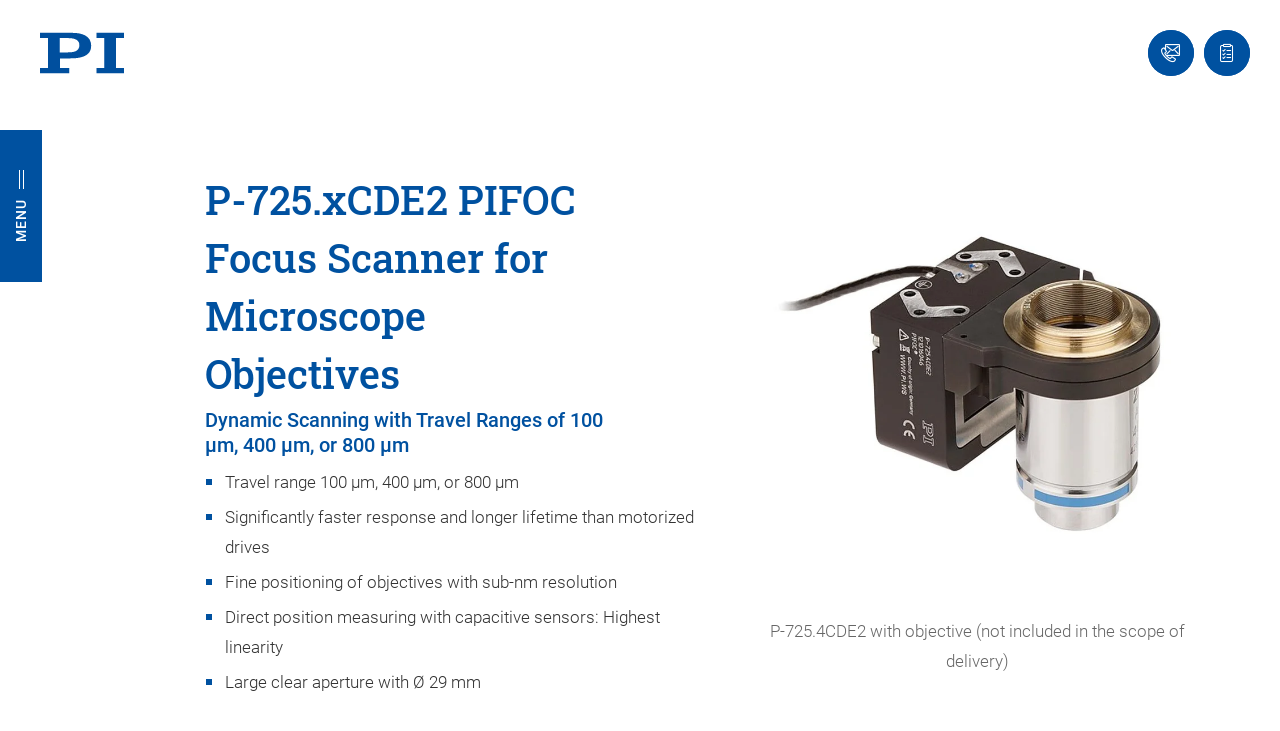

--- FILE ---
content_type: application/javascript
request_url: https://product-configurator-integration-test.fly.dev/js/product-configurator.js
body_size: 10017
content:
var R=({content:s,rootClass:e="pc"})=>`<div class="${e}" data-pc-root>
${s}
</div>`;var j=()=>"<span>Preparing ...</span>";var n={root:"pc",group:"pc-group",groupActive:"pc-group-active",groupInvalid:"pc-group-invalid",label:"label",labelActive:"label-active",labelInactive:"label-inactive",labelTouched:"label-touched",mandatory:"mandatory",field:"pc-field",fieldInner:"pc-field-inner",fieldInvalid:"pc-field-invalid",fieldError:"invalid",fieldDisabled:"pc-field-disabled",fieldNoOptions:"pc-field-no-options",text:"pc-text",controls:"pc-controls",btnPrev:"pc-btn-prev btn btn-default",btnNext:"pc-btn-next btn btn-default",btnSubmit:"pc-btn-submit btn btn-default",btnReset:"pc-btn-reset",resetWrapper:"pc-reset-wrapper",progress:"pc-progress",progressItem:"pc-progress-item",progressItemActive:"pc-progress-item-active",progressItemValid:"pc-progress-item-valid",progressItemInvalid:"pc-progress-item-invalid",progressItemVisited:"pc-progress-item-visited",progressMobile:"pc-progress-mobile",progressMobileTitle:"pc-progress-mobile-title",summary:"pc-summary",summaryGroup:"pc-summary-group",summaryList:"pc-summary-list",summaryItem:"pc-summary-item",summaryLabel:"pc-summary-label",summaryValue:"pc-summary-value"};function N(s,e,t){if(!s)return;let r={active:n[e+"Active"],invalid:n[e+"Invalid"],inactive:n[e+"Inactive"],touched:n[e+"Touched"],disabled:n[e+"Disabled"]};Object.keys(r).forEach(i=>{let a=r[i];!a||(t&&t[i]?s.classList.add(a):s.classList.remove(a))})}var F=window.location.host.startsWith("localhost")?"":"https://product-configurator-integration-test.fly.dev";async function B(s){let e=`${F}/locale/${s}.json`,t=await fetch(e,{credentials:"same-origin"});if(!t.ok)throw new Error(`Failed to load translations for '${s}': ${t.status}`);return t.json()}async function D(s){let e=`${F}/products/${s}.json`,t=await fetch(e,{credentials:"same-origin"});if(!t.ok)throw new Error(`Failed to load product configuration for '${s}': ${t.status}`);return t.json()}var P={},et=null;async function G(s){return et=s,P=await B(s)||{},P}function st(s,e){if(!s)return;let t=String(e).split("."),r=s;for(let i of t)if(r&&Object.prototype.hasOwnProperty.call(r,i))r=r[i];else return;return r}function u(s,e={},t){let r=st(P,s);return r==null?t||s:String(r)}var K=({id:s,label:e,content:t})=>`<fieldset class="${n.group}" data-pc-group="${s}">
  <legend>${u(`form.group.${s}`,{},e)}</legend>
  ${t}
</fieldset>`;var W=({id:s,text:e})=>`<div class="${n.text}" data-pc-text="${s}">${u(`form.text.${e}`)}</div>`;var I=({forId:s,text:e,required:t=!1,suffixHtml:r=""})=>{let i=n.label,a=t?`<span class="${n.mandatory}">*</span>`:"";return`<label class="${i}" for="${s}">${e}${a}${r}</label>`};var L=({id:s,text:e})=>`<div class="pc-info" id="${s}">${u(`form.info.${e}`,{},e)}</div>`;var A=({text:s})=>{let e=u(`form.tooltip.${s}`,{},s);return`<span class="pc-tooltip" role="img" aria-label="${e}" data-tooltip="${e}" tabindex="0">i</span>`};var z=({item:s,idPrefix:e})=>{let t=`${e}-${s.key}`,r=n.field,i=u(`form.label.${s.key}`,{},s.label);if(s.fieldType==="select"){let o=`${t}`,l=s.tooltip?A({text:s.tooltip}):"",p=I({forId:o,text:i,required:!!s.required,suffixHtml:l}),h=(s.options||[]).map(c=>`<option value="${c.value}">${u(`form.option.${c.value}`,{})}</option>`).join(""),m=s.info?`${o}-info`:`${o}-desc`;return`
      <div class="${r}" data-pc-field="${s.key}" data-pc-type="select">
        ${p}
        ${s.info?L({id:m,text:s.info}):`<span id="${m}" hidden></span>`}
        <select id="${o}" name="${s.key}" ${s.required?'aria-required="true"':""} aria-describedby="${m}">
          <option value="" disabled selected>${u("form.misc.please_select")}</option>
          ${h}
        </select>
      </div>
    `}if(s.fieldType==="text"||s.fieldType==="number"){let o=`${t}`,l=s.tooltip?A({text:s.tooltip}):"",p=I({forId:o,text:i,required:!!s.required,suffixHtml:l}),h=s.fieldType==="number"?"number":"text",m=[];s.validation&&typeof s.validation.min<"u"&&m.push(`min="${s.validation.min}"`),s.validation&&typeof s.validation.max<"u"&&m.push(`max="${s.validation.max}"`),s.validation&&s.validation.pattern&&m.push(`pattern="${s.validation.pattern}"`);let c=s.info?`${o}-info`:`${o}-desc`;return`
      <div class="${r}" data-pc-field="${s.key}" data-pc-type="${h}">
        <div class="${n.fieldInner}">
          ${p}
          ${s.info?L({id:c,text:s.info}):`<span id="${c}" hidden></span>`}
          <input type="${h}" id="${o}" name="${s.key}" ${s.required?'aria-required="true"':""} ${m.join(" ")} aria-describedby="${c}" />
        </div>
      </div>
    `}if(s.fieldType==="checkbox"){let o=`${t}`,l=s.tooltip?A({text:s.tooltip}):"",p=I({forId:o,text:i,required:!!s.required,suffixHtml:l}),h=s.info?`${o}-info`:`${o}-desc`;return`
      <div class="${r}" data-pc-field="${s.key}" data-pc-type="checkbox">
        <div class="${n.fieldInner}">
          ${p}
          ${s.info?L({id:h,text:s.info}):`<span id="${h}" hidden></span>`}
          <input type="checkbox" id="${o}" name="${s.key}" aria-describedby="${h}" ${s.required?'aria-required="true"':""} />
        </div>
      </div>
    `}if(s.fieldType==="radio"){let o=s.key,l=(s.options||[]).map((m,c)=>{let b=`${t}-${c}`;return`<div>${I({forId:b,text:u(`form.label.${m.label}`)})}<input type="radio" id="${b}" name="${o}" value="${m.value}" /></div>`}).join(""),p=s.tooltip?A({text:s.tooltip}):"",h=s.info?`${t}-info`:`${t}-desc`;return`
      <div class="${r}" data-pc-field="${s.key}" data-pc-type="radio">
        <div class="${n.fieldInner}">
          <span class="${n.label}">${i}${s.required?`<span class="${n.mandatory}">*</span>`:""}${p}</span>
          ${s.info?L({id:h,text:s.info}):""}
          ${l}
        </div>
      </div>
    `}let a=`${t}`,d=s.tooltip?A({text:s.tooltip}):"",f=I({forId:a,text:i,required:!!s.required,suffixHtml:d}),g=s.info?`${a}-info`:`${a}-desc`;return`
    <div class="${r}" data-pc-field="${s.key}" data-pc-type="text">
      <div class="${n.fieldInner}">
        ${f}
        ${s.info?L({id:g,text:s.info}):`<span id="${g}" hidden></span>`}
        <input type="text" id="${a}" name="${s.key}" aria-describedby="${g}" ${s.required?'aria-required="true"':""} />
      </div>
    </div>
  `};var X=({id:s,type:e,text:t})=>`<div class="pc-error" id="${s}" role="alert" aria-live="polite" data-pc-error data-pc-error-item="${e}">${t}</div>`;var Y={required:"required",invalid:"invalid"};var rt=0;function J(s){if(!s)return;let e=s.nodeType===1?s:document;if(e.__pcTooltipsInitialized)return;e.__pcTooltipsInitialized=!0;let t=document.createElement("div"),r=`pc-tooltip-${++rt}`;t.id=r,t.className="pc-tooltip-bubble",t.setAttribute("role","tooltip"),t.setAttribute("aria-hidden","true"),t.style.position="absolute",t.style.top="-9999px",t.style.left="-9999px",t.style.zIndex="9999",document.body.appendChild(t);let i=null,a=!1;function d(o){let l=o&&o.getAttribute("data-tooltip");if(!!l){i=o,t.textContent=l,t.setAttribute("aria-hidden","false"),g(o),a=!0;try{let p=o.getAttribute("aria-describedby")||"",h=p?p.split(/\s+/):[];h.includes(r)||h.push(r),h.length&&o.setAttribute("aria-describedby",h.join(" ").trim())}catch{}}}function f(){if(!!a){if(t.setAttribute("aria-hidden","true"),t.style.top="-9999px",t.style.left="-9999px",i)try{let l=(i.getAttribute("aria-describedby")||"").split(/\s+/).filter(p=>p&&p!==r);l.length?i.setAttribute("aria-describedby",l.join(" ")):i.removeAttribute("aria-describedby")}catch{}i=null,a=!1}}function g(o){let l=o.getBoundingClientRect(),p=t.getBoundingClientRect(),h=8,m=window.scrollY+l.top-p.height-h,c=window.scrollX+l.left+(l.width-p.width)/2,b=!1;m<window.scrollY+0&&(m=window.scrollY+l.bottom+h,b=!0);let v=window.scrollX+8,k=window.scrollX+document.documentElement.clientWidth-p.width-8;c=Math.max(v,Math.min(k,c)),t.classList.toggle("pc-tooltip-bubble--below",b),t.style.top=`${Math.round(m)}px`,t.style.left=`${Math.round(c)}px`}e.addEventListener("mouseenter",o=>{let l=E(o.target);!l||d(l)},!0),e.addEventListener("mouseleave",o=>{let l=E(o.target);!l||i===l&&f()},!0),e.addEventListener("focusin",o=>{let l=E(o.target);!l||d(l)}),e.addEventListener("focusout",o=>{let l=E(o.target);!l||i===l&&f()}),e.addEventListener("click",o=>{let l=E(o.target);!l||(i===l&&a?f():d(l))}),document.addEventListener("keydown",o=>{o.key==="Escape"&&f()}),document.addEventListener("click",o=>{if(!a)return;let l=t.contains(o.target),p=i&&i.contains(o.target);!l&&!p&&f()}),window.addEventListener("scroll",()=>{i&&a&&g(i)},!0),window.addEventListener("resize",()=>{i&&a&&g(i)},!0)}function E(s){return s instanceof Element?s.closest(".pc-tooltip[data-tooltip]"):null}var Q=({groups:s})=>{let e=(s||[]).map((i,a)=>{let d=u(`form.group.${i.id}`,{},i.label);return`<li class="${n.progressItem}" data-pc-progress-item data-index="${a}" data-id="${i.id}">
      <button type="button" class="btn btn-default" data-pc-progress-btn data-index="${a}">${d}</button>
    </li>`}).join(`
`),t=`<nav class="${n.progress}" data-pc-progress>
    <ol>
      ${e}
    </ol>
  </nav>`;return`${`<div class="${n.progressMobile}" data-pc-progress-mobile>
    <button type="button" aria-label="Prev" data-pc-progress-mobile-prev>\u2039</button>
    <div class="${n.progressMobileTitle}" data-pc-progress-mobile-title></div>
    <button type="button" aria-label="Next" data-pc-progress-mobile-next>\u203A</button>
  </div>`}
${t}`};function it(s,e){if(e==null||e==="")return"";if(s.fieldType==="select"){let t=(s.options||[]).find(r=>String(r.value)===String(e));if(t)return u(`form.option.${t.value}`)}return String(e)}var V=({groups:s,values:e})=>{let t=(s||[]).map(r=>{let a=(r.items||[]).filter(f=>f.type==="field").map(f=>{let g=it(f,e[f.key]);if(!g)return"";let o=u(`form.summary_label.${f.key}`);return`<div class="${n.summaryItem}"><span class="${n.summaryLabel}">${o}:</span><span class="${n.summaryValue}">${g}</span></div>`}).filter(Boolean).join(`
`);if(!a)return"";let d=u(`form.group.${r.id}`);return`<section class="${n.summaryGroup}" data-pc-summary-group="${r.id}">
  <h3>${d}</h3>
  <div class="${n.summaryList}">
    ${a}
  </div>
</section>`}).filter(Boolean).join(`
`);return t?`<div class="${n.summary}" data-pc-summary>
<h3 class="pc-summary-title">${u("form.summary_title")}</h3>
${t}
</div>`:""};function U(s,{onNavigate:e,onPrev:t,onNext:r,canNavigateTo:i}){let a=s.querySelector("[data-pc-progress]");a&&a.addEventListener("click",g=>{let o=g.target&&g.target.closest("[data-pc-progress-btn]");if(!o)return;let l=Number(o.getAttribute("data-index"));Number.isNaN(l)||i&&!i(l)||e&&e(l)});let d=s.querySelector("[data-pc-progress-mobile-prev]"),f=s.querySelector("[data-pc-progress-mobile-next]");d&&d.addEventListener("click",()=>{t&&t()}),f&&f.addEventListener("click",()=>{r&&r()})}function Z(s,{groups:e,step:t,isVisited:r,isValid:i,currentLabel:a}){Array.from(s.querySelectorAll("[data-pc-progress-item]")).forEach((g,o)=>{let l=o===t,p=!!(r&&r[o]),h=Array.isArray(i)?i[o]:null,m=h===!0,c=h===!1;g.classList.toggle(n.progressItemActive,l),g.classList.toggle(n.progressItemValid,m),g.classList.toggle(n.progressItemVisited,p),g.classList.toggle(n.progressItemInvalid,c);let b=g.querySelector("[data-pc-progress-btn]");if(b){let k=(Array.isArray(i)?i[o-1]:null)===!0,_=o<=0||o<=t||o===t+1&&k||p&&k;b.disabled=!_}});let f=s.querySelector("[data-pc-progress-mobile-title]");f&&(f.textContent=a||"")}var C=class extends HTMLElement{static get observedAttributes(){return["language-code","product-id"]}_onReset(){(this._schema?.groups||[]||[]).forEach(r=>{(r.items||[]).forEach(i=>{i.type==="field"&&(this._values[i.key]="",this._touched[i.key]=!1,this._valid[i.key]=!i.required,this._errors[i.key]=null)})}),this._step=0;let t=(this._schema?.groups||[]).length;this._visited=Array.from({length:t},(r,i)=>i===0),this._applyAllState(),this._emitStep(),this._clearState(),this._updateProgress(),this._updateSummary()}constructor(){super(),this._language=null,this._productId=null,this._loaded=!1,this._isLoading=!1,this._lastKey=null,this._useShadowDom=!1,this._setHTML(j()),this._schema=null,this._values={},this._touched={},this._valid={},this._errors={},this._step=0,this._stateTtlMs=2*60*1e3,this._visited=[]}connectedCallback(){this._language=this.getAttribute("language-code"),this._productId=this.getAttribute("product-id"),this._maybeLoad()}attributeChangedCallback(e,t,r){e==="language-code"&&(this._language=r),e==="product-id"&&(this._productId=r),this.isConnected&&this._language&&this._productId&&this._maybeLoad()}async _maybeLoad(){if(!this.isConnected)return;if(!this._language||!this._productId){let t=`Missing required attribute(s): ${this._language?"":"language-code"}${!this._language&&!this._productId?" & ":""}${this._productId?"":"product-id"}`;this._render(t),this._emit("error",{message:t,language:this._language,productId:this._productId});return}let e=`${this._language}|${this._productId}`;if(!(this._isLoading||this._lastKey===e)){this._isLoading=!0,this._lastKey=e,this._render(j());try{await G(this._language);let t=await D(this._productId);this._schema=t,this._initStateFromSchema(),this._tryRestoreState(),this._loaded=!0,this._isLoading=!1,this._renderForm(),this._emit("ready",{language:this._language,productId:this._productId,data:{...this._values},schema:t})}catch(t){this._render(`Error: ${t.message}`),this._emit("error",{message:t.message,language:this._language,productId:this._productId}),this._isLoading=!1}}}_render(e){this._setHTML(typeof e=="string"?e:String(e))}_setHTML(e){this._useShadowDom?(this.shadowRoot||this.attachShadow({mode:"open"}),this.shadowRoot.innerHTML=e):this.innerHTML=e}_emit(e,t=void 0){this.dispatchEvent(new CustomEvent(e,{detail:t,bubbles:!0,composed:!0}))}_initStateFromSchema(){this._values={},this._touched={},this._valid={},this._errors={},(this._schema?.groups||[]).forEach(t=>{(t.items||[]).forEach(r=>{r.type==="field"&&(this._values[r.key]="",this._touched[r.key]=!1,this._valid[r.key]=!r.required,this._errors[r.key]=null)})}),this._step=0;let e=(this._schema?.groups||[]).length;this._visited=Array.from({length:e},(t,r)=>r===0)}_renderForm(){let e=this._schema?.groups||[],t=e.length>1,r="pc",i=e.map(h=>{let m=(h.items||[]).map(c=>c.type==="text"?W({id:c.id,text:c.text}):c.type==="field"?z({item:c,idPrefix:r}):"").join(`
`);return K({id:h.id,label:h.label,content:m})}).join(`
`),a=t?`
      <div class="${n.controls}" data-pc-controls-nav>
        <button type="button" class="${n.btnPrev}" data-pc-prev>${u("ui.button.prev")}</button>
        <button type="button" class="${n.btnNext}" data-pc-next>${u("ui.button.next")}</button>
        <button type="submit" class="${n.btnSubmit}" data-pc-submit>${u("ui.button.submit")}</button>
      </div>
      <div class="${n.resetWrapper}">
        <button type="button" class="${n.btnReset}" data-pc-reset>
          <svg class="pc-reset-icon" xmlns="http://www.w3.org/2000/svg" width="14" height="14" viewBox="0 0 24 24" fill="none" stroke="currentColor" stroke-width="2" stroke-linecap="round" stroke-linejoin="round"><path d="M3 12a9 9 0 1 0 9-9 9.75 9.75 0 0 0-6.74 2.74L3 8"/><path d="M3 3v5h5"/></svg>
          ${u("ui.button.reset")}
        </button>
      </div>
    `:"",d=t?"":`
      <div class="${n.controls}" data-pc-controls-submit>
        <button type="submit" class="${n.btnSubmit}" data-pc-submit>${u("ui.button.submit")}</button>
      </div>
    `,f=`
      <div class="${n.resetWrapper}" data-pc-controls-reset>
        <button type="button" class="${n.btnReset}" data-pc-reset>
          <svg class="pc-reset-icon" xmlns="http://www.w3.org/2000/svg" width="14" height="14" viewBox="0 0 24 24" fill="none" stroke="currentColor" stroke-width="2" stroke-linecap="round" stroke-linejoin="round"><path d="M3 12a9 9 0 1 0 9-9 9.75 9.75 0 0 0-6.74 2.74L3 8"/><path d="M3 3v5h5"/></svg>
          ${u("ui.button.reset")}
        </button>
      </div>
    `,g=t?Q({groups:e}):"",o=V({groups:e,values:this._values}),l=`
      <div class="pc-body" data-pc-body>
        ${g}
        <form novalidate data-pc-form class="pi_form pc-form ">
          ${i}
          ${a}${d}
        </form>
        ${t?"":f}
        <div class="pc-summary-wrapper" data-pc-summary-container>${o}</div>
      </div>
    `,p=R({content:l,rootClass:n.root});this._setHTML(p),this._bindHandlers(),this._applyAllState(),J(this._getRoot()),this._emitStep(),t&&this._bindProgress(),this._updateSummary()}_bindHandlers(){let t=this._getRoot().querySelector("[data-pc-form]");t.addEventListener("change",d=>this._onChange(d)),t.addEventListener("input",d=>this._onChange(d)),t.addEventListener("submit",d=>this._onSubmit(d));let r=t.querySelector("[data-pc-prev]"),i=t.querySelector("[data-pc-next]"),a=t.querySelector("[data-pc-reset]");r&&r.addEventListener("click",()=>this._goStep(-1)),i&&i.addEventListener("click",()=>this._onNext()),a&&a.addEventListener("click",()=>this._onReset())}_bindProgress(){let e=this._getRoot(),t=this._schema?.groups||[],r=i=>{if(i<=0||i<=this._step)return!0;if(i===this._step+1)return this._isGroupValidByValues(t[this._step]);let a=!!this._visited[i],d=this._isGroupValidByValues(t[i-1]);return a&&d};U(e,{onNavigate:i=>{!Number.isInteger(i)||!r(i)||(this._step=i,this._visited[i]=!0,this._applyAllState(),this._emitStep(),this._saveState(),this._updateProgress(),this._updateSummary())},onPrev:()=>this._goStep(-1),onNext:()=>this._onNext(),canNavigateTo:r}),this._updateProgress()}_updateProgress(){let e=this._getRoot(),t=this._schema?.groups||[],r=t.map(d=>u(`form.group.${d.label}`)),i=t.map((d,f)=>f<=this._step||!!this._visited[f]?this._isGroupValidByValues(d):null),a=r[this._step]||"";Z(e,{groups:t,step:this._step,isVisited:this._visited,isValid:i,currentLabel:a})}_updateSummary(){let t=this._getRoot().querySelector("[data-pc-summary-container]");if(!t)return;let r=this._schema?.groups||[],i=V({groups:r,values:this._values});t.innerHTML=i}_isGroupValidByValues(e){let t=(e.items||[]).filter(r=>r.type==="field");for(let r of t){if(!this._evalItemEnabled(r))continue;let a=this._values[r.key],d=r.fieldType==="select"&&this._areAllOptionsDisabled(r);if(r.required&&!a&&!d)return!1}return!0}_getRoot(){return this._useShadowDom?this.shadowRoot:this}_onChange(e){let t=e.target;if(!(t instanceof HTMLElement))return;e&&typeof e.stopPropagation=="function"&&e.stopPropagation();let r=t.getAttribute("name");if(!r)return;let i="";t instanceof HTMLInputElement?t.type==="checkbox"?i=t.checked?t.value||"yes":"":i=t.value:(t instanceof HTMLSelectElement||t instanceof HTMLTextAreaElement)&&(i=t.value),this._values[r]=i,this._touched[r]=!0,this._revalidateField(r),this._applyAllState(),this._emit("change",{data:{...this._values}}),this._saveState(),this._updateProgress(),this._updateSummary()}_onSubmit(e){e.preventDefault(),e&&typeof e.stopPropagation=="function"&&e.stopPropagation(),Object.keys(this._touched).forEach(t=>{this._touched[t]=!0}),this._validateAll(),this._applyAllState(),this._isFormValid()&&(console.log("[submit] data",this._values),this._emit("submit",{data:{...this._values}}))}_goStep(e){let t=this._schema?.groups||[],r=Math.max(0,Math.min(t.length-1,this._step+e));this._step=r,t.length&&(this._visited[r]=!0),this._applyAllState(),this._emitStep(),this._saveState(),this._updateProgress(),this._updateSummary()}_onNext(){let t=(this._schema?.groups||[])[this._step];if(t){(t.items||[]).forEach(i=>{i.type==="field"&&(this._touched[i.key]=!0,this._revalidateField(i.key))});let r=this._isGroupIndexValid(this._step);if(this._applyAllState(),!r)return}this._goStep(1)}_revalidateField(e){let t=this._findFieldByKey(e);if(!t)return;let r=this._values[e],i=!0,a=null,d=!this._evalItemEnabled(t),f=t.fieldType==="select"&&this._areAllOptionsDisabled(t);t.required&&!r&&!d&&!f&&(i=!1,a="required"),this._valid[e]=!!i,this._errors[e]=i?null:a||"invalid"}_validateAll(){Object.keys(this._values).forEach(e=>this._revalidateField(e))}_isFormValid(){return Object.values(this._valid).every(Boolean)}_findFieldByKey(e){let t=this._schema?.groups||[];for(let r of t)for(let i of r.items||[])if(i.type==="field"&&i.key===e)return i;return null}_applyAllState(){let e=this._getRoot(),t=this._schema?.groups||[];t.forEach((m,c)=>{let b=e.querySelector(`[data-pc-group="${m.id}"]`);if(!b)return;let v=t.length>1?c===this._step:!0;b.hidden=t.length>1?!v:!1,N(b,"group",{active:v,invalid:!this._isGroupValid(m)})}),t.forEach(m=>{(m.items||[]).forEach(c=>{if(c.type!=="field")return;let b=e.querySelector(`[data-pc-field="${c.key}"]`);if(!b)return;let v=!this._evalItemEnabled(c),k=!this._valid[c.key];N(b,"field",{disabled:v,invalid:k,touched:!!this._touched[c.key]}),this._errors[c.key]?b.classList.add(n.fieldError):b.classList.remove(n.fieldError);let _=b.querySelector("input, select, textarea");_&&(_.disabled=v,_.setAttribute("aria-disabled",v?"true":"false"),_.setAttribute("aria-invalid",k?"true":"false"),_ instanceof HTMLInputElement&&_.type==="checkbox"?_.checked=this._values[c.key]===(_.value||"yes"):(_ instanceof HTMLInputElement||_ instanceof HTMLSelectElement||_ instanceof HTMLTextAreaElement)&&(_.value=this._values[c.key]??""),v&&this._values[c.key]&&(this._values[c.key]="",_ instanceof HTMLInputElement&&_.type==="checkbox"?_.checked=!1:(_ instanceof HTMLInputElement||_ instanceof HTMLSelectElement||_ instanceof HTMLTextAreaElement)&&(_.value=""),this._revalidateField(c.key)));let w=this._errors[c.key],q=b.querySelector("[data-pc-error]"),y=b.querySelector("input, select, textarea");if(w){let T=u(`form.validation_error.${Y[w]||w}`),$=`${c.key}-error`,x=X({id:$,type:w,text:T});if(q?q.outerHTML=x:y&&typeof y.insertAdjacentHTML=="function"?y.insertAdjacentHTML("afterend",x):b.insertAdjacentHTML("beforeend",x),y){try{y.setAttribute("aria-invalid","true")}catch{}try{y.setAttribute("aria-errormessage",$)}catch{}let H=(y.getAttribute("aria-describedby")||"").trim(),S=H?H.split(/\s+/):[];S.includes($)||S.push($),S.length&&y.setAttribute("aria-describedby",S.join(" ").trim())}}else if(q&&(q.remove(),y)){try{y.removeAttribute("aria-errormessage")}catch{}let T=(y.getAttribute("aria-describedby")||"").trim();if(T){let $=T.split(/\s+/).filter(x=>x&&x!==`${c.key}-error`);$.length?y.setAttribute("aria-describedby",$.join(" ")):y.setAttribute("aria-describedby",($.join(" ")||"").trim())}}if(c.fieldType==="select"){let T=b.querySelector("select");if(T){let $=Array.from(T.options),x=!1;$.forEach(S=>{if(S.value==="")return;let M=(c.options||[]).find(tt=>String(tt.value)===String(S.value)),O=this._evalOptionEnabled(M);S.disabled=!O,!O&&String(this._values[c.key])===String(S.value)&&(x=!0)}),x&&(this._values[c.key]="",T.value="",this._revalidateField(c.key)),this._areAllOptionsDisabled(c)?b.classList.add(n.fieldNoOptions):b.classList.remove(n.fieldNoOptions)}}})});let r=e.querySelector("[data-pc-form]"),i=r?.querySelector("[data-pc-prev]"),a=r?.querySelector("[data-pc-next]"),d=r?.querySelector("[data-pc-submit]"),f=r?.querySelector("[data-pc-controls-submit]"),g=r?.querySelector("[data-pc-reset]"),o=t.length,l=this._step<=0,p=o<=1?!0:this._step>=o-1;i&&(i.style.display=l?"none":""),a&&(a.style.display=p?"none":""),d&&(d.style.display=p?"":"none"),d&&(d.disabled=!1);let h=Object.values(this._values||{}).some(m=>!!m);g&&(g.disabled=!h)}_isGroupValid(e){return(e.items||[]).filter(r=>r.type==="field").map(r=>r.key).every(r=>this._valid[r])}_isGroupIndexValid(e){let t=this._schema?.groups||[];return e<0||e>=t.length?!1:this._isGroupValid(t[e])}_evalItemEnabled(e){let t=e.condition;if(!t||!Array.isArray(t.rules)||t.rules.length===0)return!0;let r=(t.logic||"and").toLowerCase(),i=t.rules.map(a=>this._evalRule(a));return r==="or"?i.some(Boolean):i.every(Boolean)}_evalOptionEnabled(e){if(!e)return!0;let t=e.condition;if(!t||!Array.isArray(t.rules)||t.rules.length===0)return!0;let r=(t.logic||"and").toLowerCase(),i=t.rules.map(a=>this._evalRule(a));return r==="or"?i.some(Boolean):i.every(Boolean)}_areAllOptionsDisabled(e){if(e.fieldType!=="select")return!1;let t=e.options||[];return t.length===0?!0:t.every(r=>!this._evalOptionEnabled(r))}_evalRule(e){let t=this._values[e.fieldKey],r=e.operator;if(r==="=")return String(t)===String(e.value);if(r==="!=")return String(t)!==String(e.value);if(r==="in")return Array.isArray(e.values)&&e.values.map(String).includes(String(t));if(r==="notIn")return Array.isArray(e.values)&&!e.values.map(String).includes(String(t));let i=Number(t),a=Number(e.value);return r===">"?i>a:r==="<"?i<a:r===">="?i>=a:r==="<="?i<=a:!0}_emitStep(){let e=this._schema?.groups?.length||0;this._emit("step",{step:this._step,total:e})}_storageKey(){return`pc|${this._language}|${this._productId}`}_saveState(){try{let e={expiresAt:Date.now()+this._stateTtlMs,data:{values:{...this._values},step:this._step}};localStorage.setItem(this._storageKey(),JSON.stringify(e))}catch{}}_loadState(){try{let e=localStorage.getItem(this._storageKey());if(!e)return null;let t=JSON.parse(e);if(!t||typeof t.expiresAt!="number")return null;if(t.expiresAt<Date.now()){try{localStorage.removeItem(this._storageKey())}catch{}return null}return t.data||null}catch{return null}}_clearState(){try{localStorage.removeItem(this._storageKey())}catch{}}_tryRestoreState(){let e=this._loadState();if(!e)return!1;let t=e.values||{};return Object.keys(this._values).forEach(r=>{Object.prototype.hasOwnProperty.call(t,r)&&(this._values[r]=t[r])}),!0}};customElements.define("product-configurator",C);


--- FILE ---
content_type: image/svg+xml
request_url: https://www.pi-southeast.asia/typo3conf/ext/av_physikinstrumente/Resources/Public/Icons/QuoteProcess/quote_process_step_03.svg
body_size: 970
content:
<?xml version="1.0" encoding="UTF-8"?>
<svg id="Ebene_1" data-name="Ebene 1" xmlns="http://www.w3.org/2000/svg" viewBox="0 0 100 100">
  <defs>
    <style>
      .cls-1 {
        fill: #0051a0;
        stroke-width: 0px;
      }

      .cls-2 {
        fill: none;
        stroke: #0051a0;
        stroke-linejoin: round;
        stroke-width: 2.5px;
      }
    </style>
  </defs>
  <g>
    <g>
      <path class="cls-1" d="M59.44,63.7v.91h-31.31v-4.45h19.2c.05-.25.11-.49.2-.73l.65-1.77h-21.3c-.69,0-1.25.56-1.25,1.25v6.95c0,.69.56,1.25,1.25,1.25h33.81c.69,0,1.25-.56,1.25-1.25v-3l-2.5.84Z"/>
      <path class="cls-1" d="M35.24,54.87h-8.36c-.69,0-1.25-.56-1.25-1.25v-4.97c0-.69.56-1.25,1.25-1.25h8.36c.69,0,1.25.56,1.25,1.25v4.97c0,.69-.56,1.25-1.25,1.25ZM28.12,52.37h5.86v-2.47h-5.86v2.47Z"/>
    </g>
    <path class="cls-1" d="M35.66,34.4h-7.95c-.69,0-1.25-.56-1.25-1.25s.56-1.25,1.25-1.25h6.7v-11.77c0-.69.56-1.25,1.25-1.25s1.25.56,1.25,1.25v13.02c0,.69-.56,1.25-1.25,1.25Z"/>
  </g>
  <path class="cls-1" d="M65.65,61.61l-1.04.35v14.22c0,1.64-1.34,2.98-2.98,2.98H24.27c-1.64,0-2.98-1.34-2.98-2.98V30.14l11.02-9.57h29.32c1.64,0,2.98,1.34,2.98,2.98v10.71l2.5-2.5v-8.21c0-3.02-2.46-5.48-5.48-5.48h-29.79c-.3,0-.59.11-.82.31l-11.81,10.25c-.27.24-.43.58-.43.94v46.62c0,3.02,2.46,5.48,5.48,5.48h37.36c3.02,0,5.48-2.46,5.48-5.48v-15.44c-.44.36-.92.67-1.46.86Z"/>
  <g>
    <rect class="cls-1" x="54.89" y="54.79" width="2.5" height="4.94" transform="translate(-24.05 56.48) rotate(-45.01)"/>
    <path class="cls-1" d="M82.02,40.12c-.32,0-.64-.12-.88-.37l-7.5-7.5c-.23-.23-.37-.55-.37-.88s.13-.65.37-.88l2.01-2.01c1.4-1.4,3.86-1.4,5.26,0l4.01,4.01c1.45,1.45,1.45,3.81,0,5.26l-2.01,2.01c-.24.24-.56.37-.88.37ZM76.29,31.37l5.73,5.73,1.13-1.13c.23-.23.35-.53.35-.86s-.13-.63-.35-.86l-4.01-4.01c-.46-.46-1.26-.46-1.72,0l-1.13,1.13Z"/>
    <path class="cls-1" d="M52.22,62.39c-.33,0-.65-.13-.89-.37-.34-.34-.46-.86-.29-1.31l4.26-11.69c.06-.17.16-.33.29-.46l15.85-15.85,1.77,1.77-15.65,15.65-3.25,8.92,8.95-3.23,15.54-15.54,1.77,1.77-15.74,15.74c-.13.13-.29.23-.46.29l-11.73,4.24c-.14.05-.28.07-.42.07Z"/>
    <rect class="cls-1" x="57.5" y="43.77" width="21.75" height="2.5" transform="translate(-11.81 61.54) rotate(-45)"/>
    <line class="cls-2" x1="64.37" y1="56.39" x2="57" y2="49.02"/>
  </g>
  <path class="cls-1" d="M50.1,52.37h-8.67v-2.47h9.57l.79-2.16c.04-.12.11-.22.17-.34h-11.78c-.69,0-1.25.56-1.25,1.25v4.97c0,.69.56,1.25,1.25,1.25h9.01l.91-2.5Z"/>
  <path class="cls-1" d="M56.54,42.33h-28.41v-2.47h30.82v.06l2.16-2.16c-.23-.24-.55-.4-.91-.4H26.87c-.69,0-1.25.56-1.25,1.25v4.97c0,.69.56,1.25,1.25,1.25h27.16l2.5-2.5Z"/>
</svg>

--- FILE ---
content_type: application/javascript; charset=utf-8
request_url: https://www.pi-southeast.asia/build/9955.6ab529a5.js
body_size: 2440
content:
"use strict";(self.webpackChunkav_physikinstrumente=self.webpackChunkav_physikinstrumente||[]).push([[9955],{939:(a,e,t)=>{t.d(e,{A:()=>d});t(113),t(9085),t(6099);var l=t(1430),s=t(9431),i=t(7610);function r(){return r=Object.assign||function(a){for(var e=1;e<arguments.length;e++){var t=arguments[e];for(var l in t)Object.prototype.hasOwnProperty.call(t,l)&&(a[l]=t[l])}return a},r.apply(this,arguments)}var n={loadInSlide:function(a,e){void 0===e&&(e=!0);var t=this,l=t.params.lazy;if(void 0!==a&&0!==t.slides.length){var i=t.virtual&&t.params.virtual.enabled?t.$wrapperEl.children("."+t.params.slideClass+'[data-swiper-slide-index="'+a+'"]'):t.slides.eq(a),r=i.find("."+l.elementClass+":not(."+l.loadedClass+"):not(."+l.loadingClass+")");!i.hasClass(l.elementClass)||i.hasClass(l.loadedClass)||i.hasClass(l.loadingClass)||r.push(i[0]),0!==r.length&&r.each(function(a){var r=(0,s.A)(a);r.addClass(l.loadingClass);var n=r.attr("data-background"),d=r.attr("data-src"),o=r.attr("data-srcset"),c=r.attr("data-sizes"),p=r.parent("picture");t.loadImage(r[0],d||n,o,c,!1,function(){if(null!=t&&t&&(!t||t.params)&&!t.destroyed){if(n?(r.css("background-image",'url("'+n+'")'),r.removeAttr("data-background")):(o&&(r.attr("srcset",o),r.removeAttr("data-srcset")),c&&(r.attr("sizes",c),r.removeAttr("data-sizes")),p.length&&p.children("source").each(function(a){var e=(0,s.A)(a);e.attr("data-srcset")&&(e.attr("srcset",e.attr("data-srcset")),e.removeAttr("data-srcset"))}),d&&(r.attr("src",d),r.removeAttr("data-src"))),r.addClass(l.loadedClass).removeClass(l.loadingClass),i.find("."+l.preloaderClass).remove(),t.params.loop&&e){var a=i.attr("data-swiper-slide-index");if(i.hasClass(t.params.slideDuplicateClass)){var u=t.$wrapperEl.children('[data-swiper-slide-index="'+a+'"]:not(.'+t.params.slideDuplicateClass+")");t.lazy.loadInSlide(u.index(),!1)}else{var m=t.$wrapperEl.children("."+t.params.slideDuplicateClass+'[data-swiper-slide-index="'+a+'"]');t.lazy.loadInSlide(m.index(),!1)}}t.emit("lazyImageReady",i[0],r[0]),t.params.autoHeight&&t.updateAutoHeight()}}),t.emit("lazyImageLoad",i[0],r[0])})}},load:function(){var a=this,e=a.$wrapperEl,t=a.params,l=a.slides,i=a.activeIndex,r=a.virtual&&t.virtual.enabled,n=t.lazy,d=t.slidesPerView;function o(a){if(r){if(e.children("."+t.slideClass+'[data-swiper-slide-index="'+a+'"]').length)return!0}else if(l[a])return!0;return!1}function c(a){return r?(0,s.A)(a).attr("data-swiper-slide-index"):(0,s.A)(a).index()}if("auto"===d&&(d=0),a.lazy.initialImageLoaded||(a.lazy.initialImageLoaded=!0),a.params.watchSlidesVisibility)e.children("."+t.slideVisibleClass).each(function(e){var t=r?(0,s.A)(e).attr("data-swiper-slide-index"):(0,s.A)(e).index();a.lazy.loadInSlide(t)});else if(d>1)for(var p=i;p<i+d;p+=1)o(p)&&a.lazy.loadInSlide(p);else a.lazy.loadInSlide(i);if(n.loadPrevNext)if(d>1||n.loadPrevNextAmount&&n.loadPrevNextAmount>1){for(var u=n.loadPrevNextAmount,m=d,h=Math.min(i+m+Math.max(u,m),l.length),f=Math.max(i-Math.max(m,u),0),y=i+d;y<h;y+=1)o(y)&&a.lazy.loadInSlide(y);for(var v=f;v<i;v+=1)o(v)&&a.lazy.loadInSlide(v)}else{var z=e.children("."+t.slideNextClass);z.length>0&&a.lazy.loadInSlide(c(z));var g=e.children("."+t.slidePrevClass);g.length>0&&a.lazy.loadInSlide(c(g))}},checkInViewOnLoad:function(){var a=(0,l.zk)(),e=this;if(e&&!e.destroyed){var t=e.params.lazy.scrollingElement?(0,s.A)(e.params.lazy.scrollingElement):(0,s.A)(a),i=t[0]===a,r=i?a.innerWidth:t[0].offsetWidth,n=i?a.innerHeight:t[0].offsetHeight,d=e.$el.offset(),o=!1;e.rtlTranslate&&(d.left-=e.$el[0].scrollLeft);for(var c=[[d.left,d.top],[d.left+e.width,d.top],[d.left,d.top+e.height],[d.left+e.width,d.top+e.height]],p=0;p<c.length;p+=1){var u=c[p];if(u[0]>=0&&u[0]<=r&&u[1]>=0&&u[1]<=n){if(0===u[0]&&0===u[1])continue;o=!0}}var m=!("touchstart"!==e.touchEvents.start||!e.support.passiveListener||!e.params.passiveListeners)&&{passive:!0,capture:!1};o?(e.lazy.load(),t.off("scroll",e.lazy.checkInViewOnLoad,m)):e.lazy.scrollHandlerAttached||(e.lazy.scrollHandlerAttached=!0,t.on("scroll",e.lazy.checkInViewOnLoad,m))}}};const d={name:"lazy",params:{lazy:{checkInView:!1,enabled:!1,loadPrevNext:!1,loadPrevNextAmount:1,loadOnTransitionStart:!1,scrollingElement:"",elementClass:"swiper-lazy",loadingClass:"swiper-lazy-loading",loadedClass:"swiper-lazy-loaded",preloaderClass:"swiper-lazy-preloader"}},create:function(){(0,i.wD)(this,{lazy:r({initialImageLoaded:!1},n)})},on:{beforeInit:function(a){a.params.lazy.enabled&&a.params.preloadImages&&(a.params.preloadImages=!1)},init:function(a){a.params.lazy.enabled&&!a.params.loop&&0===a.params.initialSlide&&(a.params.lazy.checkInView?a.lazy.checkInViewOnLoad():a.lazy.load())},scroll:function(a){a.params.freeMode&&!a.params.freeModeSticky&&a.lazy.load()},"scrollbarDragMove resize _freeModeNoMomentumRelease":function(a){a.params.lazy.enabled&&a.lazy.load()},transitionStart:function(a){a.params.lazy.enabled&&(a.params.lazy.loadOnTransitionStart||!a.params.lazy.loadOnTransitionStart&&!a.lazy.initialImageLoaded)&&a.lazy.load()},transitionEnd:function(a){a.params.lazy.enabled&&!a.params.lazy.loadOnTransitionStart&&a.lazy.load()},slideChange:function(a){var e=a.params,t=e.lazy,l=e.cssMode,s=e.watchSlidesVisibility,i=e.watchSlidesProgress,r=e.touchReleaseOnEdges,n=e.resistanceRatio;t.enabled&&(l||(s||i)&&(r||0===n))&&a.lazy.load()}}}},9955:(a,e,t)=>{t.r(e),t.d(e,{init:()=>o});var l=t(1147),s=t(5551),i=t(7635),r=t(939),n=t(915),d=t.n(n);function o(a){var e=a.closest(".product_relation-js").dataset.iteration,t=a.closest(".contentelement"),s=a.hasAttribute("data-pagination-divider")?a.dataset.paginationDivider:"/";new l.A(a,{direction:"horizontal",preloadImages:!1,lazy:{loadPrevNext:!0,loadOnTransitionStart:!0},observer:!0,observeParents:!0,pagination:{el:t.querySelector('.tabs-js--slider .swiper-pagination[data-iteration="'+e+'"]'),clickable:!0,type:"fraction",renderFraction:function(a,e){return'<span class="'+a+'"></span><span class="divider">'+s+'</span><span class="'+e+'"></span>'}},navigation:{nextEl:t.querySelector('.tabs-js--slider .swiper-button-next[data-iteration="'+e+'"]'),prevEl:t.querySelector('.tabs-js--slider .swiper-button-prev[data-iteration="'+e+'"]')},spaceBetween:50,slidesPerView:1.3,freeMode:!1,watchSlidesVisibility:!0,watchSlidesProgress:!0,breakpoints:{500:{slidesPerView:1.8},600:{slidesPerView:2.2},768:{slidesPerView:2.5},1290:{slidesPerView:4}},on:{lazyImageReady:function(a,e,t){d()(t)}}})}l.A.use([s.A,i.A,r.A])}}]);